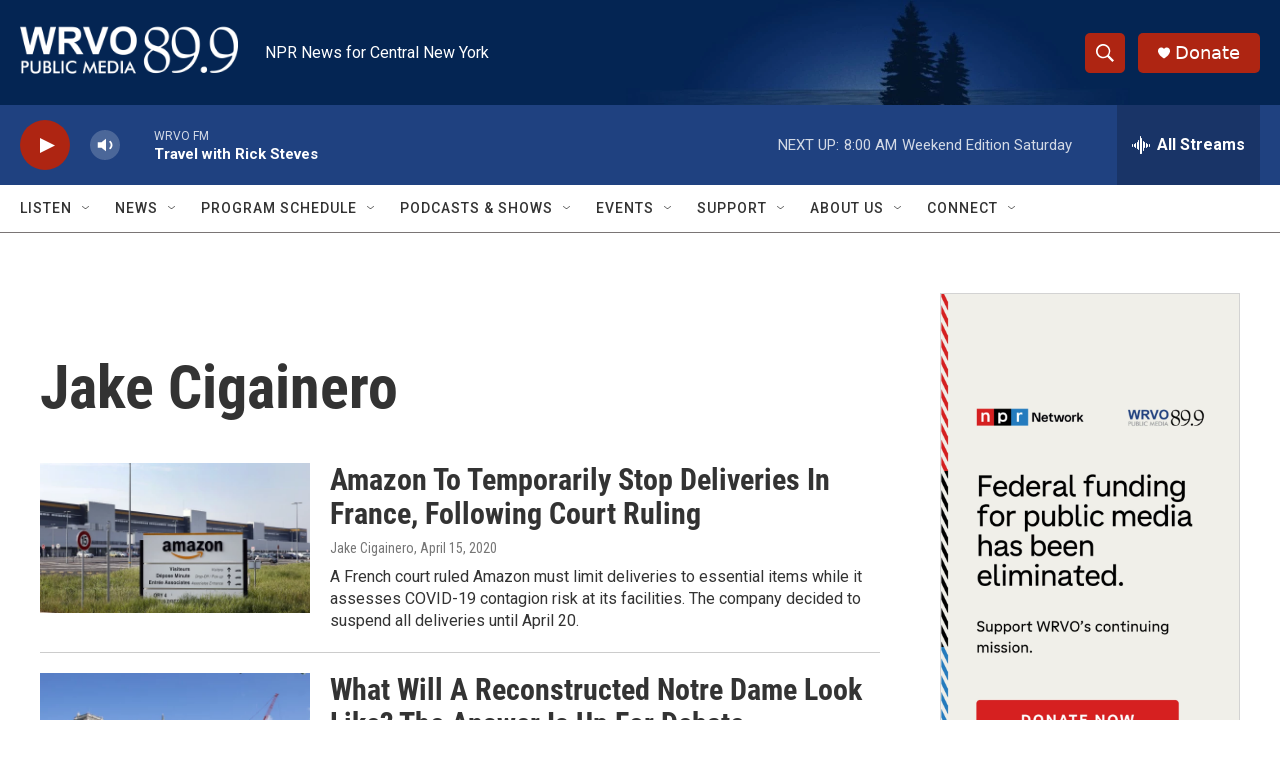

--- FILE ---
content_type: text/html; charset=utf-8
request_url: https://www.google.com/recaptcha/api2/aframe
body_size: 267
content:
<!DOCTYPE HTML><html><head><meta http-equiv="content-type" content="text/html; charset=UTF-8"></head><body><script nonce="PwPsgKBovUwHrMJDwduwkg">/** Anti-fraud and anti-abuse applications only. See google.com/recaptcha */ try{var clients={'sodar':'https://pagead2.googlesyndication.com/pagead/sodar?'};window.addEventListener("message",function(a){try{if(a.source===window.parent){var b=JSON.parse(a.data);var c=clients[b['id']];if(c){var d=document.createElement('img');d.src=c+b['params']+'&rc='+(localStorage.getItem("rc::a")?sessionStorage.getItem("rc::b"):"");window.document.body.appendChild(d);sessionStorage.setItem("rc::e",parseInt(sessionStorage.getItem("rc::e")||0)+1);localStorage.setItem("rc::h",'1766838098581');}}}catch(b){}});window.parent.postMessage("_grecaptcha_ready", "*");}catch(b){}</script></body></html>